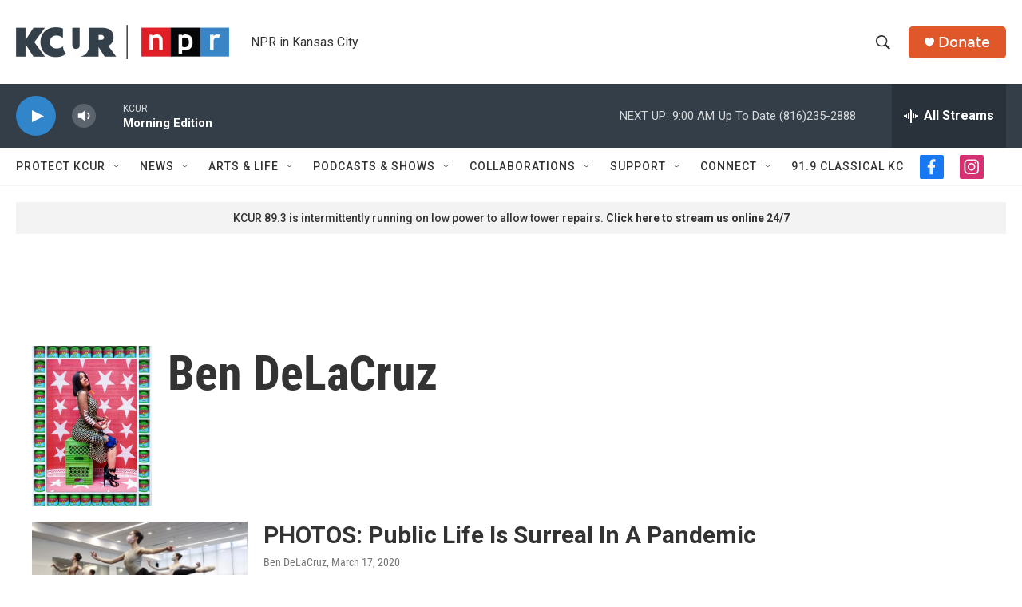

--- FILE ---
content_type: text/html; charset=utf-8
request_url: https://www.google.com/recaptcha/api2/aframe
body_size: 268
content:
<!DOCTYPE HTML><html><head><meta http-equiv="content-type" content="text/html; charset=UTF-8"></head><body><script nonce="D0aLJJMCsfYDXDPA-4uPGw">/** Anti-fraud and anti-abuse applications only. See google.com/recaptcha */ try{var clients={'sodar':'https://pagead2.googlesyndication.com/pagead/sodar?'};window.addEventListener("message",function(a){try{if(a.source===window.parent){var b=JSON.parse(a.data);var c=clients[b['id']];if(c){var d=document.createElement('img');d.src=c+b['params']+'&rc='+(localStorage.getItem("rc::a")?sessionStorage.getItem("rc::b"):"");window.document.body.appendChild(d);sessionStorage.setItem("rc::e",parseInt(sessionStorage.getItem("rc::e")||0)+1);localStorage.setItem("rc::h",'1763982546003');}}}catch(b){}});window.parent.postMessage("_grecaptcha_ready", "*");}catch(b){}</script></body></html>